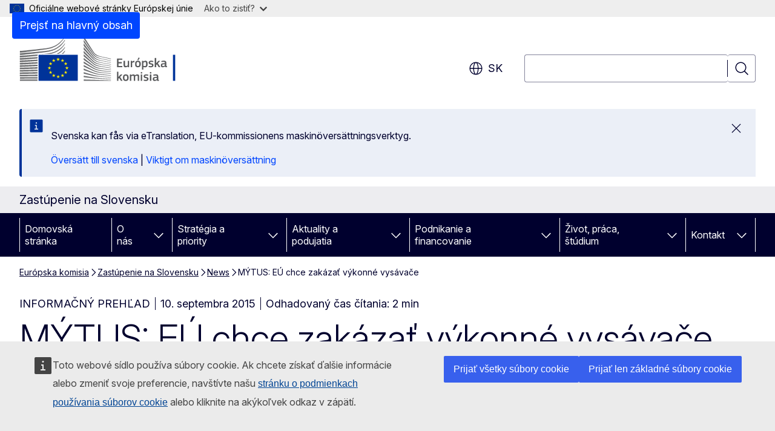

--- FILE ---
content_type: text/html; charset=UTF-8
request_url: https://slovakia.representation.ec.europa.eu/media/oembed_sk?url=https%3A//www.youtube.com/watch%3Fv%3Dyd-ZkW68sXU%26list%3DPLlzIgH_YkrUC9vyNJq5mXOHhwE7jmmXDM%26index%3D25mXOHhwE7jmmXDM%26index%3D2&max_width=0&max_height=0&hash=1G0_3moNofNcqgPOjuuBGVEeOJqCt-tbMOqaSJe9GyU
body_size: 335
content:
<!DOCTYPE html>
<html>
  <head>
    <link rel="stylesheet" media="all" href="/sites/default/files/css/css_QA50b6kEUmzYOvgJHliEgyoc-W-6FfekSZ30W4Ji1r0.css?delta=0&amp;language=sk&amp;theme=ewcms_theme&amp;include=eJzLTU3JTNTPT81NSk3RSytKzE0FAEDoBtU" />

  </head>
  <body style="margin: 0">
    <iframe width="200" height="150" src="https://webtools.europa.eu/crs/iframe/?oriurl=https%3A//www.youtube.com/embed/yd-ZkW68sXU%3Flist%3DPLlzIgH_YkrUC9vyNJq5mXOHhwE7jmmXDM&lang=sk" frameborder="0" allow="accelerometer; autoplay; clipboard-write; encrypted-media; gyroscope; picture-in-picture; web-share" referrerpolicy="strict-origin-when-cross-origin" allowfullscreen></iframe>
  </body>
</html>


--- FILE ---
content_type: text/html; charset=UTF-8
request_url: https://webtools.europa.eu/crs/iframe/?oriurl=https%3A//www.youtube.com/embed/yd-ZkW68sXU%3Flist%3DPLlzIgH_YkrUC9vyNJq5mXOHhwE7jmmXDM&lang=sk
body_size: 15976
content:
<!DOCTYPE html>
<html lang="sk">
<head>
    <title>MÝTUS: EÚ chce zakázať výkonné vysávače</title>
    <style>
    ::-webkit-scrollbar {
      width: 16px;
    }

    /* Track */
    ::-webkit-scrollbar-track {
      border-radius: 10px;
    }

    /* Handle */
    ::-webkit-scrollbar-thumb {
      background: #fff;
      border: 2px solid #369;
      border-radius: 10px;
    }

    html,
    body {
      margin: 0;
      padding: 0;
      height: 100%;
      width: 100%;
      overflow: hidden;
      overflow-y: auto;
      line-height: 1.5;
    }

    body {

            background: url('data:image/jpg;base64, /9j/4AAQSkZJRgABAQAAAQABAAD/2wCEABALDBoYFhsaGRodHRsfIyclIh8iIi0tLSctLycyMC0tLi01PVBCNThLOS8tRWFFS1NWW11bMkFlbWRYbVBZW1cBERISGRYZLRsbL1c9OT1XY11XV1dXV1dXWldXY11XV1dXV1dXV1dXV1dXV1dXV1dXV1dXXVdXV1dXV1dXV1dXV//AABEIAWgB4AMBIgACEQEDEQH/xAAbAAEAAgMBAQAAAAAAAAAAAAAABAUCAwYBB//EAEgQAAIBAgMECAQEAwUFBwUAAAABAgMRBAUhEjFBgQYTIkJRYXHBMpGhsRQjUnIzYtFzgpKy4SRDovDxBxUWNFNj0iZEZIPC/8QAGgEBAAIDAQAAAAAAAAAAAAAAAAIEAQMGBf/EADMRAAIBAgQFAwMDBAIDAAAAAAABAgMRBBIhMTI0QYGxBRNRImFxkaHBFELw8SPhM1OC/9oADAMBAAIRAxEAPwD5+AAAAAAAAAWGVd/l7leWGVd/l7kKnCXMDzEe/hlgACsdIAAAAYylbhd+B7CV0mZsRzq+XqegAwSAAAAAAAAAAAAAAAAAAAAAAAAAAAAAAAAAAAAAAAAAAAAAAAAAAAAAAK/Ne5z9ivLDNe5z9ivLNPhObx3MS7eEAATKYAAAAAAAAAAAAAAALDKu/wAvcrywyrv8vchU4S5geYj38MsAAVjpAHuCu2opOUnoopXb5F7huj8Eo/iatRVGk+ooQ2pxvwk9UudiUYtlaviqdHST1KGnhnVTcIVpSi+3ZJqMLLW689r6GNJaaNuPC6X/AD4HWwyqlTlsQwOI25p2UsVGEppb9FPcrr5kLF5PhYK9SljMF/M7VafNq9lzN8o3VjxaGJVOq5u7X58lECZj8rq4eCq3jWw73V6eq/vLgQ0aHFrc92jXhWV4MAAibgAAAAALgAAAAAAAAAAAAAAAA2YfD1KstilBzl5bl6vcjKV9iE5xgs0nZGswlVit7OowfRWFr4iTm/0RdornvZZ0snw0FaNCnzV/ubVS+Ty6vqfSmv1OFU9NrZls/qtp8z2M09zTO1rZLTvt0W6FThKnon+6O5og/hKVefU4ujGGIs9mpDRVF+qL8fFMy6SNUPU5p/UrnMgtsf0drUbypN1oeGm2vZ8iojK+41Si0epQxNOsvpevwegAiWAAAAAAAAAAAAAAACvzXuc/YrywzXuc/YryzT4Tm8dzEu3hAAEymAAAAAAAAAAAAAAACwyrv8vcrywyrv8AL3IVOEuYHmI9/DLA9SeiSu20klxb0SPC06OwisRKtPWGGpyqteL1UTRFXdj3cRV9qm5l1kGWRjUlRg/zoxTxFaO+F/[base64]/FGRUOqTuroNpbzX18eGr4GNaXainuNlSN2rRvLh5E0l1K06k3myu1jHq2/ifJHjw8eDsyVTwNS2kJPzPf+5azV0mn5yJK9zTVdKMbtJ99f8AZCU5QdparxNsqkVvaJ6yStKCUtm/r/oef9x1I92L5hx+URp11HSM1bpfdfYgRqxe5ozM6+WzSu4Nef8A0NFBu1nvRFx0uWKdaTnllZ32aNgAIFoAAABj6t6JLidJk3R+1quIV3vjT4Lzl4vyJRi5FbEYmNBa7/BSYbLMTWs4UZbH6pPZT9G/udFhsuxcIKEKlDDx8IU3J+rk2rsuyBmebU8Mu12pv4aa3vzfgiwkoo5+rWqV5a6/Yi1cpey518diLLVtTVOK+RTVM4nQmlh8TUxEOKqx05T3siY/[base64]/AyL7MMo2pVoU124fm0/5oSb2ocmnb1KCMrq5onHKe5g8V70bPdHoAIF0AAAAAAAAAAAAr817nP2K8sM17nP2K8s0+E5vHcxLt4QABMpgAAAAAAAAAAAAAAAsMq7/L3K8sMq7/L3IVOEuYHmI9/DLAs8onahivFzwyfo6yuVhvwU2pVaa/31O0f7SEush9Y25mqnxHq+oRbo6H0rDYrETnaWFdKGvalUi35WUbk4g4XNKc8LTxEpKMJRi9eDfd83fSxNhPaimr6q+qs/kWDniqz7HYqiqbw2H668vzHv2YrfZXV2TsDjaeIpqpSkpRfzT4pren5EgqsblUlUeIwslSr95dyr5TXj/NvQBaSvZ2tfhc53F0qyxWBdedOc3Uqr8uDilHqJXWrbZOlmOIlh3OnhX10JWnRnK27fsStaXCzIOaY5bc68k4rDUHo7fxatko6cUrf4wNzgkrXS3Xf3PTyCsknvPSo9zraaywSfwZwwyquz0S1b8C6y7DqV0lswj4cSvpR2aa8ZO/LgdBltPZpR/m7TLNONonO46r7lZpbLT8mrGTcI7NOylbf4f6mqljpRVprTxSMZz25t+LJdHDqas+JsKDlroVdbPWpNKGi8WewzyL3xaIGZYfZTa7rsytcwSTZ1EM1pPvGcsRRn8Ww/WxyTqHs8T2NlJXe9gkpNbHT1MFQluVvOJBxeXxhHaVRW0WvnoV2Br1LWXzb3cixhR0d36yf9SDhFm+ONq09pEGcHF2aszLD0J1ZqFOLlJ8Fw82+CLOOU16sU4QWw+M3su3jHS/MtsFl9elHZpqjQT3y1qyl6t2NftanoP1S8NI/V+xtyfJY4ftytOr+rhHyj/UnVsXSp/HUhH1kkQpZTtfxsTWqLfba2I/KNvqc/mWJwybhhaNPwlWcU2/2t/cm2oo86MKleemrZZ5l0lgo7OGanPc52ezH0vvZzUm23Jtyk3dye9niVlZA0Sk5Hv4bCxor5fyAAQLYAAALHJM0/C1NmT/Im+1/K/wBS9yuBKMrM016Ma0MrO5xGmIw809JKpDTjdKS/ynO9JsDGjWVWOkard14StvXqjZ0fxkpzo4eWvVSlOL/[base64]/Y38jt8TjowjTcLTdWSjBJ776t38Ek3yPlTjqmnaS3NE/LM2qYd9mU6X7EpU35um9391liM0znsRgp03eKuj6Tj8bDD03UnfZTjHRa3lJRX1aM8VOcac5U4qU1FuMW7XdtFc4rE9IvxFLqqlbDNbUZN7Nam+zJSWjjLivE31+ld0116t+nD0ZbX+Opp9CV0VFTk9EmX8c1cqNJxptV6sFJUpabPi5+EV4nF55mMZ2oUpudKEnKdT/[base64]/IwSKCWF/mi/R6nkMI97L7C5U8XXm1aMI/FNbrLc+ZMWRUZtLDyqWjpOq2tl237Ktq/ojBssVGBo7T2IRcpeC+7fBeZe4SlhaFpV69KVRcNpbMfRcX5snUclw8L/l7V7X223dri1uJsKMI/DCK9IpC5FRsRI5zhW9MRS/xo21cfRhTdSVSGyuKafJW3kbG42OsKcI1JLSUmk4w9fF+S+hz+c4KnS2JRituV3KVkr7uC3EZOyub6FP3aih8nma5zUxF4q8KX6eMv3P2KwGE6qi7MrNuTOkhTp4eOmiMwYwqJtpcOJkYtY2xkpK6AAMEgAAAAADOlXlSnGrD4oO/quK5rQ7N1o15YZw+F3q8lFxX1l9DiTouiFRWqwd9qNrftd3pzb+ZupvoeP6nRWlRfhmjpXhditCqt1RbMvWOqfy+xSHZdI8P1mEnb4oWmuT1+lzjb3Riotbm302pmpuD6AAGo9MAAAAAAAAAr817nP2K8sM17nP2K8s0+E5vHcxLt4QABMpgAAAAAAAAAAAAAAAsMq7/L3K8sMq7/L3IVOEuYHmI9/DLAAFY6QAAAAAAAEdz2aju9CSVzTVqqnZvZuxIJOC3yfhH7/8sgwrXla1kWFBWpSfjK3yX+pOEfqVyriq8Xh5Sj+CyySGs5eVvmScylecY+C+/wD0PMmhalfxk38jTiaqlVnZp2dtGWjnHpEzpIucErQk/Ip6bLOhVToycWmrb07hkYoiQ0pS82VuMbTqtcIW+sb/AEuT6etOK8ZMhyacpXV07p+m4wTUSXg61sprNO0lK02t6W1G7/wtl5RjFQioJKKS2Ut1raWOOyDFVKeIdBrahUvGSe56aM6GlgKlHs0qsqcOFOcVOMf2vRpcyLNuVllOaim5NJLVtuyRT5jiqlSElDap01vbupT9P0r6stsJgJSanXmqltYxUdmKfja7u/UjZrJTnO27Z+wRCSsUGFm24xWi009DDpHL82EfCP3MspjtVfRkTOp7WJqeVl8kRq8Jd9Mjevf4RV16jTSRhTW225LyN0oXkn4GRozJLQ9n2ZTqOU3pfbsY04KO4yAI7liMVFWjsAAYJAAAAAAAsej1bq8ZDwqJwf3X2K42YepsVaU/01Iv6koblbFxzUZI7vHO1Cq3u2JfY+e0b7KT3rR8tDvc11p9Wt9WUYL0veX/AApnG5lT2MViIrcqja56+5uqbHlemytVa+URwAVz3gAAAAAAAACvzXuc/YrywzXuc/YryzT4Tm8dzEu3hAAEymAAAAAAAAAAAAAAACwyrv8AL3K8sMq7/L3IVOEuYHmI9/DLAAFY6QAAAAAAHmwr34noMmHFPc0Vk1NNK5IU6zhFWjGL1T4s8JdaNmo+CS+hupO54vqMPbjdPiexMw2S9ZCDrVqkk1fYTsiBlFoyrRW5S0+bOjvsw/bH2KbD0Ywb2VrJ3ZuPLcdCbsqScWrp6NGmtklKMHUpSqUpeEXo+RtgyDjMxrQhOlViot/BNbjDZthAyg8VTS2Z06qSvsvSSMcFiXPaTjsuO/[base64]/TYWnJ3ABrnTk38TXoaUetOTS0VzYDGnGy3t+pkCUW2tVYAAwZAAAAAABhWXYfoZh7jKIyV4tHb4WfX1FV7kI2i/GTXafJWXzOY6QRtjavmoP6W9jp8jkng6Fkkthbjl8/q7WNqWWiUY38Wr3+rtyLFThOdwDtXj38EAAFY6QAAAAAAAAAr817nP2K8sM17nP2K8s0+E5vHcxLt4QABMpgAAAAAAAAAAAAAAAsMq7/L3K8sMq7/L3IVOEuYHmI9/DLAAFY6QAAAAAAAGNSTS0VzJiTyq7M0rk2Xaq28ZJFbSlVclsxV76X/6k3L1UdeLm1vvZG+mrXPE9QqKo4pJ91Yu8XO0J/L6kCDJONfY9WiEpJK7dkTKmUlU3qZ5jFThGLV0+BppvVGeJfaiiLZvhA1LDRo05Ri5NNre93oakzbi6y+G/a328iPcxc25Llxk0tJ+psrN05qtG7Tk1KK366Joi5XNKL82bIT2qjW1LZSTst177vsYuTyaErr1JScXdNx181HUq82bn2I0VNpX25Lsx9PMtMTLSKItd9h+hJGmcSspYCCoTqVO3NJ7N90fRFcXGIdsK/O33Kg1VNz0MDG0G/ueGDrRTszM01pLda73ehGKuyxXm4Rumbk77gafw9n2ZWNxhpdDNOU5ccbAAGDaAAAAAAAAgDrMlxOxl1KSV5W2YrxltNJFR0iw3VVKC3t05bT8ZbV5Pm2yz6K0drDxqSd9mU4wj+nXV+bf2I/TCPbw8vKov8rLMuE5rDfTiI/k58AFY6UAAAAAAAAAr817nP2K8sM17nP2K8s0+E5vHcxLt4QABMpgAAAAAAAAAAAAAAAsMq7/AC9yvLDKu/y9yFThLmB5iPfwywABWOkAAAANEa9naSN6d9xJxaNVOtCpwswqOV4qCcm76JXbPac1JXTJGAq9XisNPwqx+rsXXS7o/wDhpPFUF+TJ/mQXcbfxLyf0JqF46FGpinRxDjLhduxTYX4r+Cb+hJy9fm+ibIuFaalJfp+7RMy1dqT8vcnT4StjXmrL8EjGy0ivUgYmG1SkvLTkT55XVxk6ipOzoQ2l/NNvSPyX2IGGrbcddJLSS8HxJFdNSk4mGU4ratCT1W7zRLxVbZk5b9lNkOlgfhtK0oybT8r7iWoyqVlTpx2qk3sxj4+N/JLVkXuWKacYPN0KynLaqxntXcotz8n4Ey5hVwrw9evQbu4S3pWvdXMXNJXZiT1NuGjenm+SzwkU6TT8bmeBqSU5Rd2rLXlpfl9iNgq21Rvu37zbg3KclTpParVJbKvuSXefkk7kepvk4qGbobszlVnSrSo6RowbnPwfCK/m4+Q2r0l+1fY6nF5XCnltbDwWnVTu3vk7NtvzbOPwVTaw9N+MUbGrHm0qjqSlc8x+lCK80VRaY6EpulShFynJ9mK3v/TzIGPwNTC4h0a1nLZUk1ud1w9HdcjVJNu56eHrQglTb1bI87t2WnizBRW3Zbor6m434DA1MTVVKjG8nvb3RXjIir7I31VGKzze3+WI7YJecYKnh8S6MG5OlFKpN8Zuz0XBJNGWV5TXxb/Jj2L2dWWkV4+r9DLi72RCOKj7fuS0XQhAm53l0cLiVRU5Tappyk+Lbe5cNxCMSVnY20KyrQzpaAGUIOUlCEZTm90Yq7fIyxeFq0aihUUYysnKN7uN9ylbcwou1xKtCMlC+r6GsAETcAgADq+iL/2VrwqSX0TNPTBdig/52vnEy6Hv8msvCr94RIvSm9Rqd+xSmoLzlLWXytFfMtf2nMr6cT/9fyUQAKp0wAAAAAAAABX5r3OfsV5YZr3OfsV5Zp8JzeO5iXbwgACZTAAAAAAAAAAAAAAABYZV3+XuV5YZV3+XuQqcJcwPMR7+GWAAKx0gAABprRs1LkzOnTS1T0fAylZqzseRskldaeZO+lisqSVTN/l/+zHE32G1vWq5H1arj6SwyrVWlSnGN202u3Za+Wp8rm001dfM+h9FZxxOWUozSnHZdOSet7O1nyNlLY8v1NLPGS+Dlc/[base64]/JHhFe5GyPomsNXlOpNVIQb6iNvhv3n5rcjpiKVjfVruaSPnHTCnsZjUa/[base64]/[base64]/EhkV7ssrF1I01TjokczmmLoZXR6nCwiq81pxaX65vj5HEtttttyk23KT3tve2dBieiuYVakqlSVGU5u7e0/ktNyNL6H47/wBj/G/6EZxky3hK1Ciryf1P7FIC2xXRrFUKbqVp4eEFvbm/ktNWU9NyavLTyNTi1uelSxVOq7Qv+hkACJZLzo3iXCFeMdakpxUI+La3+itd+hL6R4dU8DGK12akLvxberfm22yL0Riutruy2lGNn4Jt3LDpXJLBu73zhb12izHhOZraYh/k5IAFY6YAAAAAAAAAr817nP2K8sM17nP2K8s0+E5vHcxLt4QABMpgAAAAAAAAAAAAAAAsMq7/AC9yvLDKu/y9yFThLmB5iPfwywABWOkAaurAANXNmWzw1KpbGUXVpt/HGc048k1dHeYPo5llWEalKjCcJaqW3N/dnz835bmFbBVHUoS0es6b+GX+vmb4z6M8XE4GUfqp6r4PocejWBX/ANrS5xv9yY1SwtCTUVTpU4t2irJJavQg5F0ho42NovZqr4qUt6814o2dJp7OX4l/+3L6qxtPKJWXY2GJowrU77E1dXVmSTiej/SaFKOBwcYbTlGMZzv8Mpblbj5l7iOkVOni6uHcJflUnVlPhok7fVAwWeKxVOjDbqyUY3Su/Fuy+rNeEzClWnUhSmpuk0p2vZN8L7mUmNz+E8rhXqUFPr7QVBvRtu1r23cRkea0qWExMXQVB4Ny6ynF7S3N6PjewB0pBea0/wAYsJaXWOn1l+CV7W9ShyvpVXnVoRxOHjCGJv1MoS1tfvJ/f6HtOf8A9RTX/wCOl9mAdYeGnG4qFClOrUdoQi5N+SKjJelFLF1FT6upTm4uUVJaSina6aALyUkk29y1ZCoZzh6k6dOnUU5VIucVG77K4vw5kjGVZQpTnCm6kkm1BOzl5anJdHs4pQxkqEsD+GrVndtO+tm7NW0W/doAdmenNvpbD8RVw6w9adSE3FRppS2kuPka806WSo1q0KWH62FBRdWe2o7Lk7WS470AXOc5rDB0HWqKUoppWja7bduJNpz2oqS3NJ/M5Tpfi41sBhZx+GvVotLyep1kVZJAHoOO/[base64]/by9TEnZXN1Cl7s1C9rmjOM2qYyrtz0gv4dPhHzfiyAGR5Jp2UpPkV+JnQfTh4pRWhIBHTqcPqb4Xt2rXMONidOt7j4Wvyi86JP8+svGnH/ADMm5+uuo1p74UVaPnPaW0+S05squj0ZyxE4wajtU+1Liltd3zOhzmko4CtCKtGNN2Xob48J4OK0xEvycWACsdKgAAAAAAAACvzXuc/YrywzXuc/YryzT4Tm8dzEu3hAAEymAAAAAAAAAAAAAAACwyrv8vcrywyrv8vchU4S5geYj38MsAAVjpAYVKqjbz+XzMw1feZVupCopONoOzLvBdE8XWipbVGEXualt/bT6lthugkP99iKk/KC2F92zl8tzPEYOV6E+xe7pS1i/wCnI7jJOldDFNQl+VW/RJ6N/wAr4/c3xUXseBiJYmDtUb/[base64]/at42JABR9McNVrYGcKMJTblFuMd7ind28SjyrCYqOZ0MTPDzp0qkHTjC38KEY2ipW+H4b8zuAAVHSrFV6OBqzw6bqaK6V3FN2bS8ii6M1adOcOrweKq1p263FVIWtf4neT3eXlxO0ABzfRTDVIVsdKrTcXKu7NreuFnxRV4/JMTLE4ujCm+rxcoS67uwjF7TT87qx3AAOAzTB4mOXYGFSlJSoV1Fpa9lNqL0O/QAB89p4TEKjVyx0Kl6mJ2+t2XsdXtKV9rd3S06SQnhMdh8bGnKdNQlTqbKu1o9m/rf6HT4zF06FKVWrJRhHe362M8PWjVpxqQe1CcVKL8U1dAHDY7JqqybC2hJyhU66rBLtWltN2XitpEyWHpVMsxzwsa85T7U51Yvbm9G7X32SOxABQ5XhZVsmp0XeMp4fY14XjZHMxyfHujQcaDhPBfDFtfmydRybj5Wt66n0QAHkXdK6s/DwKPpF0Zp4xbcX1ddLSa73lLx9eBet2KrG9I8HQ0nXg5fpj2n8kDKvfQ+b4qhUw9R0q8HCa3PhLzT4o8OizzpPQxdN01hJTXCVSSi0/FbN2jmaUJJdp3K80uh7+DrVpLLUi/yZgA1noFt0Xf+2PzpP7o6PO1/seI/sp/Y5vox/5z/wDXL7o6XOP/ACmI/sp/5WWYcJzeN5iRwqB5Hcj0rnRrYAAwZAAAAAAK/Ne5z9ivLDNe5z9ivLNPhObx3MS7eEAATKYAAAAAAAAAAAAAAALDKu/y9yvLDKu/y9yFThLmB5iPfwywABWOkAAABJy/K5YytGjFec5fpjxfr4EeMW2oxTlKTSjFb22d/lGGw+W4f86rThVnZ1JSkld/pV96V9DZTjd3POx+IUIZFuy7w9FU4RhG9opJXd3ouLPZVYppOSTe5X1Zx+Lz3BJu9bF4l+EZSjH6bKK//wATQpy2qGAo02t1SbvL52v9Te2keLGjUlqkz6GCk6PVsbWXXYrZhCS7FNQs/wB0r7vQuzJqPJysm/BXOerdK6ccDDFRptynPYhTb1cr23nQzjdNeKsfN8lw0qmOw2FqRko4WrWnJNaN7V0/ogDqsJWwss1qxVJrFqjFym91uzovOzjqQJdNGpzqfhm8HCp1fXKWu1+0k4fL6sM8rV3B9VUoWU+F+wrevZZyVLBYithHgoUpqVCVWrVvFq70UYrxdrgHb5/nzwqowpU+tr179XBuysrav5k7Jcf+KwtKvs7G3G+z4atfLQ5fE1JqtlmNq0qnVxpONS0G3CVt7ja9rnVZXjOvoqoqU6UW2oxmrOydk7cEwCuzfpLDDVXRjSnVqRg6k1GyUIri2zOXSOkqmDgoyf4uO1F/pVk1f5nNZ1hYRzHE/iqlalRrQg1KnFvrErXg3Z+G5G/pRg6rrYL8LRqbDoulGSg/[base64]/I04vA4qGY4x06UpfioRjTq27EE1FScnwslu4gFniMww+OyqpWrRnGi03KKfaTjLg/G6RtxOfUMPh8L1UJVOujFUKUVq1ZW37rXRzuUxnU6P4iFOLk1OSSWra2oydl6NmGOwk6cMqq1HVpU4UdidSMbypScVq1bTf9ADssnzSOLo9ZGMoNSlCUZWunF2eq0ZPKvo5RowwlNYfbdPV7U01KTu7yd/FloAYddHa2Npbdr7N9beNjM+edOKThmEJxlKEpUk1KLaacW1o0Z5b0zxFFKOIh18F346TXs/oYzK9jcqE3DOldFv0/pVXhIyjd0ozTqxXFbk35JnEQSsrJJH0nB55g8bF041INyTTpz0k096s95wGa5bLB4mVGXwPtUpeMW/utxCpG6uXPT6yhPJLqRgAVz3gAAC36LL/AGuXlTf+ZF70irqGDreMouCXqv6XKXomv9pqeVNf5iwzh9bRxE+5SpzjH+aT0k+W75lmHCc1jNcRI5RHoQKx0i2AABkAAAAAAr817nP2K8sM17nP2K8s0+E5vHcxLt4QABMpgAAAAAAAAAAAAAAAsMq7/L3K8sMq7/L3IVOEuYHmI9/DLAAFY6QAGDm3pH5mUrkZTUdzNXUlKMpRa3NOz+ZjsK93dvxbbfzZ5Gy0vdntSTS0V2Z12NWWnrUa1/VmaV2kk3Juyildt+CR2fR3or1bjWxSTqLWFO91Hzfi/ojmMtzaeFV6NCl1rVnWqXk/RJWSRnic9xtX4sTOK8IJR/1NkcsdyhX/AKiv9MY5Yn05tLe0j0+a9Hcs/E5hBzcpxpJVJOUnLXuq78/sfSrm48ZqzsDxRV72V/E5XP8ApvRw96eHtVq7r9yPq+PIssqxeIccLTq2lUnTlVrNr4U7bMdN2r/4WDBciwuY06kZJOLTT3NO6AMgCNj8dSw9N1K01GK+vklxYBIcU96uekTK8wjiqEK0E1Gd7J79HbUZnmFPDUZVaj0W5LfJ8IrzYBL4iyve2vicNk2Yzq5tTq1JNurSnHZs9mGqajH5avizuQAVWdUMbJx/CVKUVsyjKNS9td0k0m7rw8y1ABX5FlUcHhoUIu+zrKXjJ72WDSe/UhZxmcMJQlWnd20UVvk3uSGT5lDF0IVoabS7Uf0y4pgE2wBgqsXJxUltLer6rkAcZ/2hUrVMJU/fB/8AC17nKVKmzbTQ7n/tApXwcJ/oqxfzuvc4StFtXXyNU0rq56+CnJUZKO6PZ0oy1a9Ge13UmoxlVnJQ+FSd7ej5GihVs9l7iSQblHQt040cTHNbX9wADWXgAAC16OUpzq1YwezFxipy4pXekfN+Je57CMMBUjFWioqKXNIr+iEda784r7k3pRNLCSV/ilFL5lmPCczX1xD/ACcgACsdMAAAAAAAAAV+a9zn7FeWGa9zn7FeWafCc3juYl28IAAmUwAAAAAAAAAAAAAAAWGVd/l7leWGVd/l7kKnCXMDzEe/hlgACsdIYzjdWvYxVCPm+ZsBm7NbpQk8zWpjGnFbkj13toegXJKKSstAG0ldg1TW3JrgvuErkak3FabvY6rIc1w+Awkq1V7Vav2o046y2I6Qv4Le9fEiVc9qY/aVSThFLaVGDajbd2nvk728vIocZBRSSW9L7F1hcNSg6rpp3ULN30V9bLzLiRys75ncqeiGV/isbTTV6cO3Pwsty5uy+Z3ecdK8Hg5T2dmrXdk4wa4blKXC13p6nzChjqlOnKFOcoRn8ey7Xtu1IxgiX+d9KcVipbMp9XTv/Dg2lze9n0XolJPLsNbhC3ydmfIK3xM6PLOl1TC4F4enH8xybhN6qMXv04u9/mAd5n3SKjgo2bU6zXZpJ6vzfgvM4DF5hVxVbrK0rvux7sF4RXuUrrzqVHOcnKcndybu2yww+rMoHcdC8bCnlkpVJKMaNSom3w1v/wD0UOaZlPGVusneMI3VKH6V4v8Amf03FfQU1GVJv8pzdRQ8ZWSu/luMJ4h3nFb7qMfVreZsCbh6vVYrCVNyVaMX6S09zs+kPSOGCUVs9ZUdm4J/DC9nJ/W3icNiKDdJRjrKLi02+KZIqbVRzlVltznrOT4+XkvIWB2OIzJ06+HrKe1hMRFQvwhJ6wlfwle3yLo4XoliY4ijWy6vu2W6b47PG3mnZot+lOYPCYKNGM3KrUXVqTteyXam/wDneyFyeSWbL1OZ6TZt+LxL2XejSvGHhJ8Zey9PM0ZBnEsBX2nd0KjSqRXD+ZLxX1K+6jZbuCMdrtuL3WNCk73PclhaftKl1+fufXsPXhUhGcJKUJK6kno0fMukNNxzLEtSlGW0mpRbT1iuKMsjz2rgJWV6mHbu6fGL8Yvx8jDPMbTxGNnVoy2oTjB7rWdtU/M2yleN0edQoOGIUKiNeIzfF1MPLD1KnW05W1mu0rO61/qRkAaHJvc9ujh4UW3Dqa6lJS8n4mcVZJXvY9Bi72NipxUnJLVgAGCYACAOl6JtRo15yaS29W/BRRo6Rt1aMaruo7cVST8OM366W8vU2dGsD1lDaqSbhttqnwbVtZePpuNnS+X5dGPjO/yRa2iczxYjv/JzIAKp0wAAAAAAAABX5r3OfsV5YZr3OfsV5Zp8JzeO5iXbwgACZTAAAAAAAAAAAAAAABYZV3+XuV5YZV3+XuQqcJcwPMR7+GWAAKx0gAD8QDyUrf0MO2/CIo69p73u9DYS2NCTqrM3ZdLGrYn+r6CjBq9+JtAzOwVCKkpXen3NWJntSduEUvpqdPGlGFBxirJQf2OerU1GKst6TfM6Wf8ADf7PYtx2OZq8b/J88W49HAGCBsrPtsxRlV+JniMgyjvLLBTuyuRKwkrSMoFxTfafp7kbDwvXqS4J6erM6VXtP0X3Zvgopu3F3fqZBIRFVWr1rjsdhPf5f1JVwGZW5VwrypVKdenpOnJSXn4r5XXMmZxmjxmIlWs1BJRhF8Fx+t/oQFDW/kZIpuWljo44ZOr7r/z7mvERbjoru5rpzvNX32szKpWtLZSNmwtra4mU7LUjKKqVc0Hs1fsZHiglqkeggXWk9wADBkAAAAAAAHknowG7HadHIWwdLzTfzZV9Lp/mUI+Un9i8yqns4alHwgjnOlM74qK/TD7ssz4TmsIs2Ij+SnABWOlAAAAAAAAAK/Ne5z9ivLDNe5z9ivLNPhObx3MS7eEAATKYAAAAAAAAAAAAAAALDKu/y9yvLDKu/wAvchU4S5geYj38MsAAVjpAeTV4v0PQDDV1Y1YaV4+htNNSnZ7UXYzpbVry48Cckt0VqEpRtSktV16WM009x5CNj2wREsW2vubMT8Mf2ovqcZKlLaltXjdaWsrbkUWK+GP7V9i/j/C/uexcjscrW/8AJL8nANaCJunHQwjHUwaz2r8TMUZ1V2mYoyDKJIw61NMYkmgrGQSY73y9zdGpY0x3vl7mZkE2FTQynUUYtt2RCU7G2NVNah7EoK8kiJTqKS0FWbVrK7Zrn2Jp8GZSr27rt4lPL1R0PvfS4zlZrr/JtsDxO6uj0gXFbdAAAyAAAAAAAAADyaureOh6Nqzjql2lq02lyRKO5qrSy05P7H0BTjTpJyaUYxV2cVm2IdXFVJOLjuST324XL6hjsNJqdXFRrTW6EYuy9IJXv6nNYvEKpWqT1tKTtdW+huqcJ4fp6/5r/BrATBXOhAAAAAAAAAK/Ne5z9ivLDNe5z9ivLNPhObx3MS7eEAATKYAAAAAAAAAAAAAAALDKu/y9yvLDKu/y9yFThLmB5iPfwywABWOkAAANVd6xXi0bTTiVon4M2wltJMk9kV4S/wCWcXvp+h6eaJeCPTCvbYdzC+DbN5YuXwSMW9I/sj9kX6/hf3PY5/F8F/LH7Iv6jtSl+z2LqOUk7ts4vgj1I8p6pGZgia6se0zFQNs94QAhE300a4m2BkG2JkYIyTMgzQWl34JniPWrxl6e6MPY2Ur542+TCUU7N6+Alazvax7bga1QXm/VlJHTzUv7Utdxh1aBsADd3clThkio/AABgmAAAAAAAAACVlez+JpbTSSd7t2RFNuDpKdVKSTST0ZOCvIqY2WWhJncyrU1GUoyp7nuaOBk7uT8W39SzxeDpRpyapxTt4FTB6LQ21djzfTLOUmI6MzPLeJ6aGe3FWAAMEgAAAAACvzXuc/YrywzXuc/YryzT4Tm8dzEu3hAAEymAAAAAAAAAAAAAAACwyrv8vcrywyrv8vchU4S5geYj38MsAAVjpAeOOqfgegGGrg0ui4u8HyNwMp2NdSlGpvuuvU1KVT9KMo09byd39jMMzmMKilq23+TbjviZtqZwuplBxe247K8N1iPmNaKb1TdlpyIEYt9p/IuHLy3YjGySPT1nhgiYz3niPZbwkAZI2wNcUbYmQZI9RiZR11WvoZBmjNbma0Zp6PkQnwss4VXrQ/JiACmdOAAAAAAAAAAAAAAAC0wGF2e097NWAwnfkvRFiWqcLas53H4z3X7cNl+5rxFLbg43tcpqtKUHaS9H4l6YVaUZq0ldE5RUtynh8TOhK8SiBIxODlT1WsfsRyrKDidLh8VCuvp3+AACBZAAAAAAK/Ne5z9ivLDNe5z9ivLNPhObx3MS7eEAATKYAAAAAAAAAAAAAAAJ2WuS2rK+7j6kEsMq7/L3Iz0Rawcc1aKTt/omKpLjB/NHqq+MJcmjMGjMvg932anSo/2Met8IT+h4qj/AESvyMwMy+DHs1f/AGfsjW5y/Q+bR43N7klzRtAzL4HsVOtR/sadio97SMuqfGcnzsbAM76D+lg+Jt/lmqWGiu0vq7mDJCZjKFzbGqup51f06SbdPVfBGbPLmydJ8DW4tbzamnsebOnODtJWPHvPEu0+RspQuza8PHhdEZTSdmWKODqVY5omzKqNOeKoxq/w5StLVrSz4+tjt10ey9a7Kt/bS/8AkcC6EuDTHUy8EYzx+TDwddf2nfuWW0eFDT+8/[base64]/L3K8sMq7/AC9yFThLmB5iPfwywABWOkAAAAAAAAAAAAB44p8D0GTDSe4WgAMGbWAAAAAAAAAAAAAAAAAAAAAAAAAAAJWAx9TDycoWs1aUWrqS8H5E59JsVZKMowit0YQSS5FODKk0apUKcnmlFNluuk2M/[base64]/9k=') no-repeat center center fixed; -webkit-background-size: cover; -moz-background-size: cover; -o-background-size: cover; background-size: cover;
      

      -webkit-background-size: cover;
      -moz-background-size: cover;
      -o-background-size: cover;
      background-size: cover;

      font-family: Arial regular, Verdana, Helvetica, sans-serif;
      font-size: 16px;
      background-color: #003D84;
    }

    body * {
      box-sizing: border-box;
    }

    p {
      margin: 0;
    }

    .head {
      color: #fff;
      position: absolute;
      top: 10px;
      display: inline-block;
      font-size: 1.2rem;
      left: 10px;
    }

    .background {
      background: rgba(0, 61, 132, 0.75);
      position: absolute;
      left: 0;
      top: 0;
      right: 0;
      bottom: 0;
      width: 100%;
      height: 100%;
      display: table;
      overflow: auto;
    }
    .container {
      display: table;
      height: 100%;
      max-width: 480px;
      margin: 0 auto;
    }
    .content {
      color: #fff;
      padding: 20px;
      display: flex;
      flex-direction: column;
      justify-content: center;
      height: 100%;
    }
    .content p a:focus {
      outline: 3px solid #ffd617;
    }

    /* HEADER */
    .content .title {
      margin: 0;
      padding: 20px 30px 0;
      background-color: #003D84;
      font-weight: normal;
      font-size: 24px;
    }

    /* INFO */
    .info {
      position: relative;
      padding: 10px;
      background-color: #003D84;

      display: flex;
      flex-direction: column;
      justify-content: center;
    }
    .info p:first-child {
      padding: 20px 20px 20px 70px;
      position: relative;
      order: 1;
    }
    .info p:first-child:before {
      background-image: url("data:image/svg+xml,%3Csvg fill='%23fff' xmlns='http://www.w3.org/2000/svg' width='24' height='24' viewBox='0 0 24 24'%3E%3Cpath d='M12 0c-6.627 0-12 5.373-12 12s5.373 12 12 12 12-5.373 12-12-5.373-12-12-12zm-1.351 6.493c-.08-.801.55-1.493 1.351-1.493s1.431.692 1.351 1.493l-.801 8.01c-.029.282-.266.497-.55.497s-.521-.215-.55-.498l-.801-8.009zm1.351 12.757c-.69 0-1.25-.56-1.25-1.25s.56-1.25 1.25-1.25 1.25.56 1.25 1.25-.56 1.25-1.25 1.25z'/%3E%3C/svg%3E");
      content: " ";
      display: inline-block;
      width: 26px;
      height: 26px;
      margin-right: 5px;
      margin-left: 1px;
      background-repeat: no-repeat;
      background-position: center center;
      background-size: 26px auto;
      position: absolute;
      left: 24px;
      top: 22px;
      opacity: 0.75;
    }
    .info p a {
      color: #fff;
    }

    /* REMEMBER */
    .info .remember {
      overflow: hidden;
      padding: 0 10px 10px;
      order: 3;
      background-color: #003D84;
    }
    .button {
      order: 2;
    }
    .remember input {
      position: absolute;
      left: -999px;
    }
    .remember label {
      position: relative;
      display: block;
      padding: 15px 15px 15px 60px;
      border: 3px solid transparent;
      cursor: pointer;
    }
    .remember label span {
      display: block;
    }

    input:focus ~ label {
      border: 3px solid #ffd617;
    }

    /* CHECKBOX */
    label:before {
      content: " ";
      display: inline-block;
      width: 18px;
      height: 18px;
      background: transparent;
      border: 2px solid #fff;
      position: absolute;
      left: 16px;
      top: 18px;
    }
    input:checked ~ label:before {
      background: #fff;
    }
    input:checked ~ label:after {
      content: " ";
      display: inline-block;
      width: 5px;
      height: 10px;
      border-right: 4px solid #444;
      border-bottom: 4px solid #444;
      transform: rotate(45deg);
      position: absolute;
      left: 23px;
      top: 20px;
    }
    .remember span {
      opacity: 0.75;
    }

    /* BUTTON */
    .info .button {
      margin: 0 0 10px 0;
      padding: 0 0 0 70px;
    }
    .info .button button {
      text-align: left;
    }
    .show-content svg {
      width: 40px;
      height: 40px;
    }
    .show-content,
    .show-content:link,
    .show-content:visited {
      color: #fff;
      text-decoration: none;
      font-weight: 300;
      font-size: 16px;
      padding: 12px 20px 12px 12px;
      outline: none;
      position: relative;
      cursor: pointer;
      border: 0;
      display: flex;
      align-items: center;
      gap: 20px;
      border-radius: 10px;
      background-color: #040404;
      border: 3px solid #040404;
    }
    .show-content:hover,
    .show-content:focus-visible {
      border: 3px solid #ffd617;
      color: #040404;
      background-color: #ffd617;
    }

    @media all and (max-width: 420px) {
      .content {
        background-color: #003D84;
        padding: 0;
        font-size: 14px;
      }
      .content .info {
        padding: 5px;
      }
      .content p:first-child {
        padding: 10px;
      }
      .content p:first-child:before {
        display: none;
      }
      .content .button {
        padding: 0;
        margin: 0 auto;
        display: block;
      }
      .content .button button {
        font-size: 14px;
        padding: 6px 10px 6px 6px;
        gap: 8px;
      }
      .content .button button svg {
        width: 30px;
        height: 30px;        
      }
      .content .remember {
        margin: 10px 0;
      }
      .content label {
        padding: 3px 5px 5px 30px;
        margin: 0;
      }
      .content label:before {
        left: 2px;
        top: 2px;
        transform: scale(0.6);
      }
      input:checked ~ label:after {
        left: 8px;
        top: 4px;
        transform: scale(0.6) rotate(45deg);
      }
    }
    @media all and (max-height: 300px) {
      .content .info {
        padding: 0;
      }
      .content,
      .content .button button {
        font-size: 13px;
      }
    }
  </style>
</head>
<body>
<header>
  <div class="head">MÝTUS: EÚ chce zakázať výkonné vysávače</div>
</header>
<main>
  <div class="background" data-nosnippet>
    <div class="container">
      <div class="content">
        <div class="info"><p>Tento obsah je umiestnený na hostiteľskom serveri tretej strany. Zobrazením tohto externého obsahu akceptujete podmienky <a href='https://www.youtube.com/t/terms' title='podmienky' target='_blank' >podmienky</a> používania youtube.com.</p><p class="remember"><input type="checkbox" id="remember" name="rememberMe" /><label for="remember">Zapamätať si moju voľbu</label></p><p class="button"><button type="button" title="Zobraziť externý obsah" data-network="youtube.com" data-location="https://webtools.europa.eu/crs/iframe?addconsent=youtube.com&oriurl=https%3A%2F%2Fwww.youtube.com%2Fembed%2Fyd-ZkW68sXU%3Flist%3DPLlzIgH_YkrUC9vyNJq5mXOHhwE7jmmXDM" class="show-content"><svg fill="currentColor" aria-hidden="true" focusable="false" xmlns="http://www.w3.org/2000/svg" width="24" height="24" viewBox="0 0 24 24"><path d="M12 0c-6.627 0-12 5.373-12 12s5.373 12 12 12 12-5.373 12-12-5.373-12-12-12zm-3 17v-10l9 5.146-9 4.854z"/></svg><span>Zobraziť externý obsah</span></button></p></div>
      </div>
    </div>
  </div>
</main>
<script>

// References.
let button = document.querySelector('button.show-content');
let remember = document.querySelector('#remember');
let isFrame = top.window !== window;
let redirectTo = button?.dataset?.location;

// Shortcut.
const getURL = (checked) => {

  // Reference.
  let url = redirectTo;

  // Extra param.
  if (checked) {
    url += "&rememberMe=true";
  }

  return url;
};

// Survey
window.addEventListener('message', (evt) => {

  // Reference.
  let data = evt.data;

  // If network concern, then refresh.
  if (data.service === 'wt:frame:cck:accepted') {
    if (button && data.network === button.dataset.network && data.url !== redirectTo) {
      location.href = getURL(data.accepted);
    }
  }

});

// Case if WEBTOOLS FRAME.
if (window.self !== window.top) {
  parent.postMessage({
    service: "wt:frame:loading:hide",
    name: window.name
  });
}

// Trigger postMessage and redirection.
if (button) {

  // Event.
  button.onclick = () => {

    // Forward the validation to all frame in parent.
    if (isFrame) {

      // Any useful information.
      let info = {
        url: redirectTo,
        accepted: remember?.checked,
        network: button.dataset.network
      };

      parent.postMessage({...{
        service: 'wt:frame:cck:accepted'
      }, ...info}, "*");

    }

    // Redirect.
    location.href = getURL(remember?.checked);
    
  };
}

</script>
</body>
</html>
